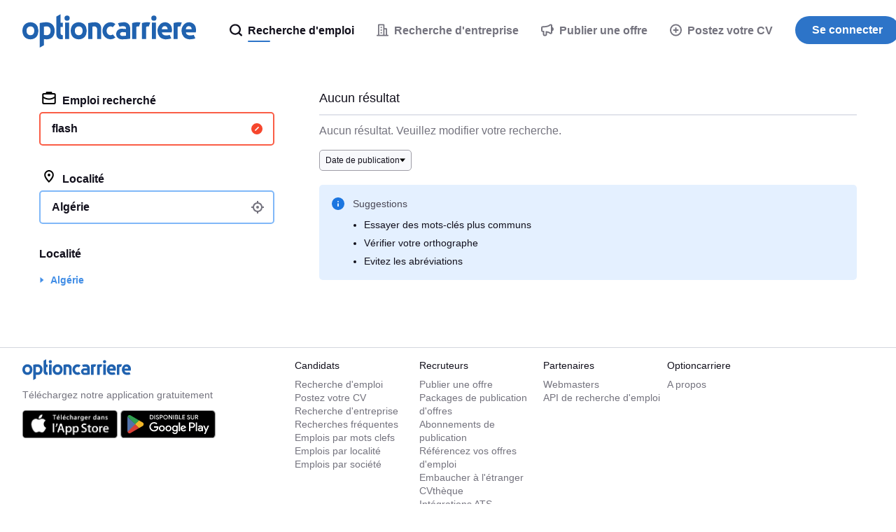

--- FILE ---
content_type: image/svg+xml
request_url: https://static.careerjet.org/images/flags/dz.svg
body_size: -98
content:
<svg xmlns="http://www.w3.org/2000/svg" viewBox="0 0 512 512"><path fill="#fff" d="M256 0h256v512H256z"/><path fill="#006233" d="M0 0h256v512H0z"/><path fill="#d21034" d="M367 192a128 128 0 1 0 0 128 102 102 0 1 1 0-128m4 64l-115-38 72 99V195l-72 99z"/></svg>

--- FILE ---
content_type: image/svg+xml
request_url: https://static.careerjet.org/images/badge/google_play_fr.svg
body_size: 2038
content:
<svg xmlns="http://www.w3.org/2000/svg" viewBox="0 0 646 190"><path d="M622 5H24A19 19 0 0 0 5 23.7V167a19 19 0 0 0 18.7 19H622a19 19 0 0 0 19-18.7V24a19 19 0 0 0-18.7-19h-.3Z" fill="#000" fill-rule="nonzero"/><path d="M622 0a24 24 0 0 1 24 24v143a24 24 0 0 1-24 24H24a24 24 0 0 1-24-24V24A24 24 0 0 1 24 0h598Zm0 5H24A19 19 0 0 0 5 23.7V167a19 19 0 0 0 18.7 19H622a19 19 0 0 0 19-18.7V24a19 19 0 0 0-18.7-19h-.3Z" fill="#A6A6A6" fill-rule="nonzero"/><path d="M48.5 146.3c1.5 5.9 6.9 10.7 13.3 10.7 2.5 0 4.9-.7 7-1.9h.1l57.4-33.6-26.9-29.3H48l.5 54.1Z" fill="#D84037"/><path d="M150.8 83 126 68.7 98.4 93.5l28 28 24.5-14.3a13.8 13.8 0 0 0 0-24.2Z" fill="#F1B628"/><path d="M48 47.2v95.6c0 1.2.2 2.4.5 3.5l52.7-52.7-52.7-50c-.3 1.2-.5 2.4-.5 3.6Z" fill="#5373AA"/><path d="M126.2 68.6 68.9 35a13.6 13.6 0 0 0-20.3 8.3l-.1.4L99.8 95l26.4-26.4Z" fill="#319F4F"/><path d="M511.7 142.9h9V83h-9V143Zm80.4-38.3-10.2 26h-.3l-10.6-26h-9.6l15.9 36.2-9.1 20.2h9.3l24.6-56.4h-10ZM541.5 136c-3 0-7-1.5-7-5.1 0-4.6 5-6.4 9.5-6.4 3.9 0 5.7.8 8.1 2-.7 5.5-5.5 9.5-10.6 9.5Zm1-32.8c-6.4 0-13 2.8-15.9 9.1l8 3.3c1.7-3.3 4.8-4.3 8.1-4.3 4.6 0 9.3 2.7 9.4 7.6v.7c-1.6-1-5-2.3-9.3-2.3-8.5 0-17.2 4.7-17.2 13.4 0 8 7 13.2 14.8 13.2 6 0 9.3-2.7 11.4-5.9h.3v4.7h8.6v-23c0-10.6-7.9-16.5-18.1-16.5Zm-55.1 8.6h-12.7V91.4h12.7c6.7 0 10.5 5.5 10.5 10.2 0 4.6-3.8 10.3-10.5 10.3Zm-.2-28.9h-21.4V143h8.9v-22.7h12.5c9.9 0 19.6-7.2 19.6-18.6 0-11.4-9.7-18.6-19.6-18.6Zm-116.7 53c-6.2 0-11.3-5.1-11.3-12.2 0-7.2 5.1-12.4 11.3-12.4 6 0 10.9 5.2 10.9 12.4 0 7.1-4.8 12.3-11 12.3Zm10.2-28h-.3c-2-2.5-5.8-4.6-10.7-4.6-10.2 0-19.5 9-19.5 20.4 0 11.4 9.3 20.3 19.5 20.3 4.9 0 8.7-2.2 10.7-4.6h.3v2.9c0 7.8-4.1 12-10.8 12-5.5 0-8.9-4-10.3-7.3l-7.8 3.2c2.3 5.4 8.2 12 18 12 10.6 0 19.4-6.1 19.4-21.1v-36.6h-8.5v3.3Zm14.7 34.9h9V83h-9V143Zm22.1-19.8c-.2-7.8 6.1-11.9 10.7-11.9 3.5 0 6.5 1.8 7.5 4.4l-18.2 7.5Zm27.8-6.8c-1.7-4.5-6.9-13-17.5-13-10.4 0-19.1 8.3-19.1 20.4a20 20 0 0 0 20.1 20.4c9.4 0 14.8-5.7 17-9l-7-4.7a11.6 11.6 0 0 1-10 5.7c-4.5 0-7.7-2.1-9.8-6.2l27.2-11.3-1-2.3Zm-216.8-6.7v8.7H249a18 18 0 0 1-4.7 10.8c-3 3-7.7 6.3-16 6.3a22.7 22.7 0 0 1-22.6-23A22.7 22.7 0 0 1 244 95.8l6.1-6.1c-5.1-5-12-8.7-21.6-8.7a32 32 0 0 0-32.1 31.6 32 32 0 0 0 32 31.6c9.5 0 16.6-3.1 22.1-8.9A28.5 28.5 0 0 0 258 115c0-2-.2-3.8-.5-5.4h-29Zm53 26.5c-6.2 0-11.5-5.1-11.5-12.4 0-7.3 5.3-12.3 11.5-12.3 6.1 0 11.5 5 11.5 12.3 0 7.3-5.4 12.4-11.5 12.4Zm0-32.7a20 20 0 0 0-20.5 20.3c0 11.7 9.2 20.4 20.5 20.4 11.2 0 20.4-8.7 20.4-20.4a20 20 0 0 0-20.4-20.3ZM326 136c-6.1 0-11.4-5.1-11.4-12.4 0-7.3 5.3-12.3 11.4-12.3 6.2 0 11.5 5 11.5 12.3 0 7.3-5.3 12.4-11.5 12.4Zm0-32.7a20 20 0 0 0-20.4 20.3c0 11.7 9.2 20.4 20.4 20.4 11.3 0 20.5-8.7 20.5-20.4a20 20 0 0 0-20.5-20.3ZM209.4 57.8c3.3 0 6-1 7.8-2.8 2-1.9 2.9-4.5 2.9-7.8s-1-5.9-2.9-7.7a10.7 10.7 0 0 0-7.8-2.8h-4.9v21.1h4.9Zm-9.5-25.5h9.6c3 0 5.7.7 8 2 2.3 1.2 4 3 5.3 5.2a16 16 0 0 1 1.9 7.7c0 3-.6 5.5-1.9 7.8a13 13 0 0 1-5.3 5.3c-2.3 1.2-5 1.8-8 1.8h-9.6V32.3ZM230.6 62.1h4.6V32.3h-4.6zM244.8 60.6c-2-1.4-3.4-3.4-4.1-6l4.3-1.8c.4 1.7 1.2 3 2.4 4.1a6.2 6.2 0 0 0 8 .4c1-.8 1.5-1.8 1.5-3.2a4 4 0 0 0-1.4-3c-1-1-2.5-1.7-4.8-2.5L249 48a14 14 0 0 1-5.1-3c-1.3-1.3-2-3-2-5.1 0-1.5.4-2.8 1.2-4a8.2 8.2 0 0 1 3.3-3c1.4-.8 3-1.1 4.9-1.1a9.5 9.5 0 0 1 9.3 6.1l-4.1 1.8a5 5 0 0 0-1.8-2.6c-.8-.7-2-1-3.4-1s-2.5.3-3.5 1-1.4 1.6-1.4 2.7c0 1 .4 2 1.3 2.6.8.7 2.2 1.3 4 2l1.8.6c2.6.9 4.6 2 6 3.5 1.3 1.4 2 3.3 2 5.6a8 8 0 0 1-1.4 5 8.9 8.9 0 0 1-3.8 2.9c-1.6.6-3.1 1-4.8 1a11 11 0 0 1-6.6-2.3M277.8 46.2c1.5 0 2.8-.4 3.7-1.4 1-1 1.4-2 1.4-3.3 0-1.3-.5-2.4-1.4-3.4-1-1-2.2-1.4-3.7-1.4H272v9.5h5.8Zm-10.4-13.9h10.3c1.7 0 3.4.4 4.9 1.2 1.4.8 2.6 1.9 3.5 3.2.9 1.4 1.3 3 1.3 4.8 0 1.7-.4 3.3-1.3 4.7a9 9 0 0 1-3.5 3.2c-1.5.8-3.2 1.2-5 1.2H272V62h-4.6V32.3ZM312.2 57c1.7-1 3-2.2 4-4 .9-1.7 1.4-3.6 1.4-5.8 0-2.1-.5-4-1.5-5.8a10.4 10.4 0 0 0-9.4-5.4 10.7 10.7 0 0 0-9.4 5.4c-1 1.7-1.4 3.7-1.4 5.8 0 2.2.5 4.1 1.4 5.8a10.4 10.4 0 0 0 9.4 5.5c2 0 3.9-.5 5.5-1.5Zm-13.3 3.7a15.6 15.6 0 0 1-7.6-13.5 15.6 15.6 0 0 1 7.6-13.5c2.3-1.3 5-2 7.8-2a15.1 15.1 0 0 1 13.4 7.7c1.4 2.4 2 5 2 7.8a15.6 15.6 0 0 1-7.5 13.5c-2.4 1.4-5 2.1-7.9 2.1-2.9 0-5.5-.7-7.8-2ZM328 32.3h5.5l13.4 21.9h.3l-.3-5.7V32.3h4.6v29.8h-4.8l-14.1-23h-.3l.3 5.8v17.2H328V32.3M359 62.1h4.6V32.3H359zM382.7 57.9c1.5 0 2.6-.4 3.5-1.3.9-.9 1.3-2 1.3-3.2 0-1.2-.4-2.2-1.3-3.1a5 5 0 0 0-3.6-1.4h-7v9h7.1Zm-.7-13c1.4 0 2.5-.5 3.4-1.3a4 4 0 0 0 0-5.8 4.3 4.3 0 0 0-3.2-1.3h-6.5V45h6.3Zm-11-12.6h11.2c1.6 0 3.1.4 4.5 1 1.3.8 2.4 1.7 3.2 3a7.2 7.2 0 0 1 1.2 4c0 1.4-.4 2.7-1.1 3.8-.8 1-1.7 2-3 2.5v.2a7 7 0 0 1 5 7c.1 1.6-.3 3-1.2 4.3-.8 1.3-2 2.3-3.4 3-1.4.7-3 1-4.7 1h-11.6V32.3ZM398.1 32.3h4.6v25.5h12.9v4.3h-17.5V32.3M420.4 32.3h18v4.4H425v8.4h12.1v4.3H425v8.4h13.4v4.3h-18V32.3M455.9 60.6c-2-1.4-3.4-3.4-4.1-6l4.3-1.8c.4 1.7 1.2 3 2.4 4.1a6.2 6.2 0 0 0 8 .4c1-.8 1.5-1.8 1.5-3.2a4 4 0 0 0-1.4-3c-1-1-2.5-1.7-4.8-2.5L460 48a14 14 0 0 1-5-3c-1.4-1.3-2.1-3-2.1-5.1 0-1.5.4-2.8 1.2-4a8.2 8.2 0 0 1 3.3-3c1.4-.8 3-1.1 4.9-1.1a9.5 9.5 0 0 1 9.3 6.1l-4 1.8a5 5 0 0 0-1.8-2.6c-1-.7-2-1-3.5-1-1.4 0-2.5.3-3.5 1-.9.7-1.4 1.6-1.4 2.7 0 1 .5 2 1.3 2.6.8.7 2.2 1.3 4 2l1.9.6c2.5.9 4.5 2 5.9 3.5 1.4 1.4 2 3.3 2 5.6a8 8 0 0 1-1.4 5 8.9 8.9 0 0 1-3.8 2.9c-1.6.6-3.1 1-4.7 1a11 11 0 0 1-6.7-2.3M483.2 61.3a10 10 0 0 1-4-4.2c-.9-1.9-1.3-4-1.3-6.4V32.3h4.5V51c0 2.3.6 4.1 1.8 5.5 1.1 1.4 2.8 2 5 2 2 0 3.7-.6 5-2a8.2 8.2 0 0 0 1.7-5.5V32.3h4.5v18.4A14 14 0 0 1 499 57c-.9 1.9-2.2 3.3-3.9 4.3-1.7 1-3.7 1.5-6 1.5-2.2 0-4.2-.5-5.9-1.5M517.8 46.2c1.5 0 2.7-.4 3.7-1.3 1-1 1.5-2.1 1.5-3.5a4.7 4.7 0 0 0-5-4.8h-6v9.6h5.8Zm-10.3-13.9H518c1.8 0 3.4.4 4.9 1.2a8.9 8.9 0 0 1 4.7 8 8 8 0 0 1-2 5.3 9.4 9.4 0 0 1-4.8 3v.3l8.2 11.8v.2h-5.3l-8-11.7h-3.6v11.7h-4.6V32.3Z" fill="#FFFFFE"/></svg>